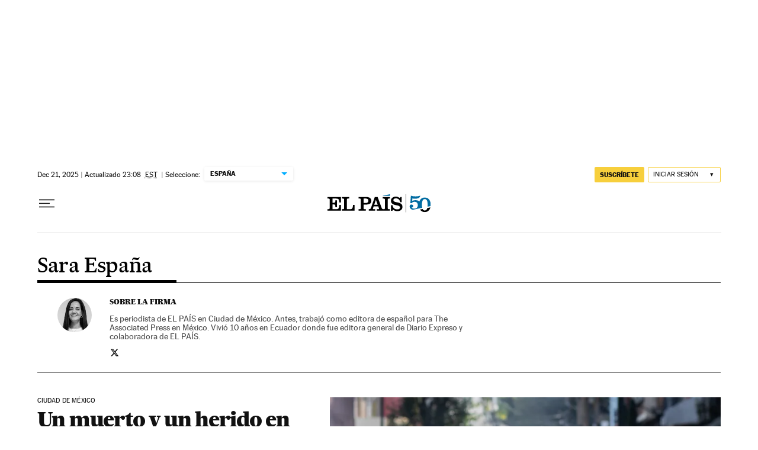

--- FILE ---
content_type: application/javascript; charset=utf-8
request_url: https://fundingchoicesmessages.google.com/f/AGSKWxUUrhPiGw1mbq_JF3Uc9sLoDK4HcrUjqhx4dgv-pVI-W73kPvymEkb81F5cwAvoamKFHEq6koMNuzJ-ubCQF47VqfqDNY7pkcfQz0aRKk6Zxtse8hFg4GVkTSJrVqLZ6FCh0_YnXHz-UMXmlhUtmkcBMPVBXtNhVByybJ4FQH6R7mSQMm8gXXEIkWWr/_/adsdaqbox__adwriter./serveads._ad_one./bbad10.
body_size: -1291
content:
window['266244fa-195d-4c85-965d-66480ef7d5e0'] = true;